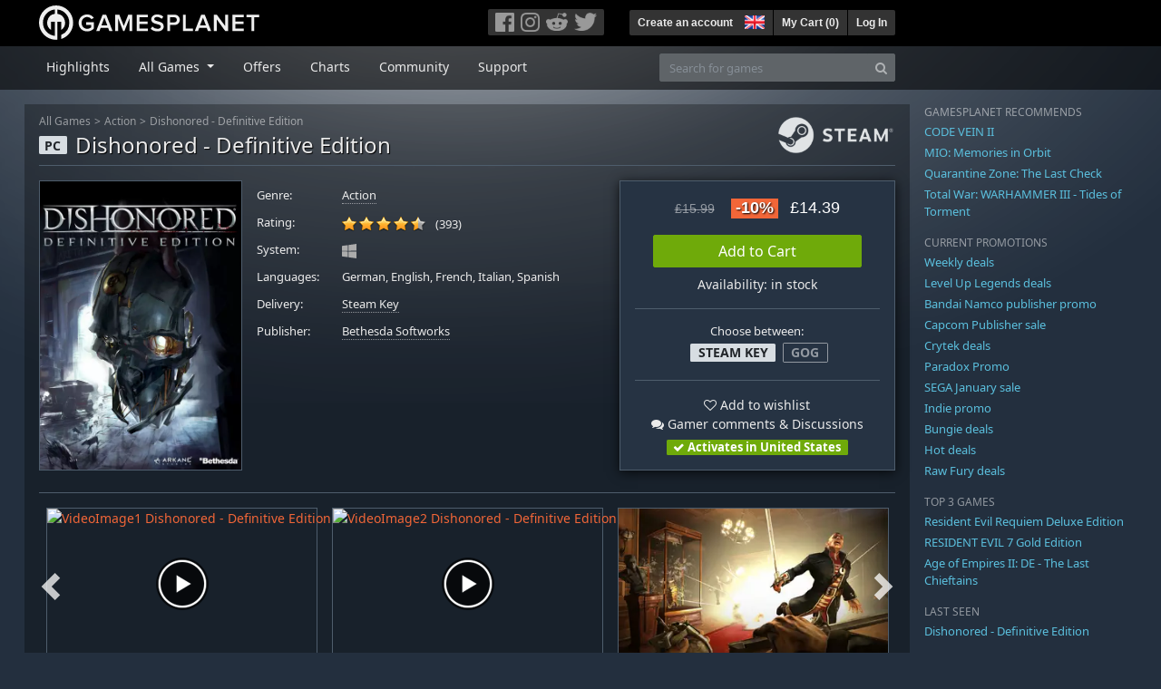

--- FILE ---
content_type: text/html; charset=utf-8
request_url: https://uk.gamesplanet.com/game/dishonored-definitive-edition-steam-key--1061-6?ref=techraptor
body_size: 16684
content:
<!DOCTYPE html>
<html lang="en">
<head>
  <meta charset="utf-8">
  <meta http-equiv="X-UA-Compatible" content="IE=edge">
  <meta name="viewport" content="width=device-width, initial-scale=1, maximum-scale=1, shrink-to-fit=no, viewport-fit=auto">
  <meta name="robots" content="index,follow,all" />
  <meta http-equiv="x-dns-prefetch-control" content="on">
  <meta name="turbolinks-cache-control" content="no-cache">

  <title>Dishonored - Definitive Edition Steam Key for PC - Buy now</title>
  <meta name="description" content="Buy online: Experience the definitive Dishonored collection with the Definitive Edition. This complete compilation includes Dishonored, winner of over 100 Game of Year awards, as well as all of its" />
  <meta name="keywords" content="Steam Key, Download, CD Key, Bethesda Softworks, Dishonored - Definitive Edition, Action, Action (Adventure)" />

  <link rel="dns-prefetch" href="https://gpstatic.com" crossorigin>
  <link rel="preconnect" href="https://gpstatic.com">
  <link rel="dns-prefetch" href="https://secure.gravatar.com" crossorigin>
  <link rel="preconnect" href="https://secure.gravatar.com">
  <link rel="icon" type="image/svg+xml" href="https://gpstatic.com/assets/gamesplanet_com_circle_media-dfe8067c82a620c4d65f21a92d5874c0e38e9ada6752f9d1cbeb74483ee90faf.svg?t=1769618845" sizes="any" id="gpfavicon">
  <link rel="canonical" href="https://uk.gamesplanet.com/game/dishonored-definitive-edition-steam-key--1061-6">

  <link rel="stylesheet" media="all" href="https://gpstatic.com/assets/application-dc47d68d7eec9e32323623cf979b0e1394fe5acd6548b01a1f4374960e0bcf4f.css" data-turbolinks-track="reload" />
  <script type="text/javascript">// These polys allow for inline scripts while AppOS is being loaded asynchronously
// They will all be executed with their &quot;this&quot; and first argument set to the booted application
//
// NOTE: Despite their names resembling the AppOS events they will all be executed
//       every time the page loads, just at a different point in time.
window.AppOSBoot = function(f) { if (!window.AppOS_Boot) { window.AppOS_Boot = []; }; window.AppOS_Boot.push(f) };
window.AppOSDocumentLoad = function(f) { if (!window.AppOS_DL) { window.AppOS_DL = []; }; window.AppOS_DL.push(f) };
window.AppOSPageLoad = function(f) { if (!window.AppOS_PL) { window.AppOS_PL = []; }; window.AppOS_PL.push(f) };
</script>
  <script src="https://gpstatic.com/assets/application-c42fa54681ecd6c8afceeeb3bab7d82db9a1ff58af287f1385892b09a0b1c947.js" data-turbolinks-track="reload" defer="defer"></script>

  <link rel="alternate" href="https://uk.gamesplanet.com/game/dishonored-definitive-edition-steam-key--1061-6" hreflang="en-GB" />
<link rel="alternate" href="https://de.gamesplanet.com/game/dishonored-definitive-edition-steam-key--1061-6" hreflang="de-DE" />
<link rel="alternate" href="https://fr.gamesplanet.com/game/dishonored-definitive-edition-steam-key--1061-6" hreflang="fr-FR" />
<link rel="alternate" href="https://us.gamesplanet.com/game/dishonored-definitive-edition-steam-key--1061-6" hreflang="en-US" />


    <meta property="fb:admins" content="100008282081991">
  <meta property="og:title" content="Dishonored - Definitive Edition Steam Key for PC - Buy now">
  <meta property="og:description" content="Experience the definitive Dishonored collection with the Definitive Edition. This complete compilation includes Dishonored, winner of over 100 Game of Year awards, as well as all of its">
  <meta property="og:type" content="game">
  <meta property="og:url" content="https://uk.gamesplanet.com/game/dishonored-definitive-edition-steam-key--1061-6">
  <meta property="og:site_name" content="Gamesplanet.com">
  <meta property="og:image" content="https://gpstatic.com/acache/10/61/6/uk/t620x300-c749e618009cc06b754e97b1d1fa8a7e.jpg">
  <link rel="image_src" href="https://gpstatic.com/acache/10/61/6/uk/t620x300-c749e618009cc06b754e97b1d1fa8a7e.jpg">

  <meta name="csrf-param" content="authenticity_token" />
<meta name="csrf-token" content="0PJVJUOSTWVhR5T4bs3K_ChIWrdJpQnJj9R0CEfE7FO6qNbvp62KJGyio_4VLdtpTp3ZPNVUv18E1JkwmiTJ_w" />
  <link rel="icon" sizes="192x192" href="/images/touch_icons/touch-icon-192x192.png">
<link rel="apple-touch-icon-precomposed" sizes="180x180" href="/images/touch_icons/apple-touch-icon-180x180-precomposed.png">
<link rel="apple-touch-icon-precomposed" sizes="152x152" href="/images/touch_icons/apple-touch-icon-152x152-precomposed.png">
<link rel="apple-touch-icon-precomposed" sizes="144x144" href="/images/touch_icons/apple-touch-icon-144x144-precomposed.png">
<link rel="apple-touch-icon-precomposed" sizes="120x120" href="/images/touch_icons/apple-touch-icon-120x120-precomposed.png">
<link rel="apple-touch-icon-precomposed" sizes="114x114" href="/images/touch_icons/apple-touch-icon-114x114-precomposed.png">
<link rel="apple-touch-icon-precomposed" sizes="76x76" href="/images/touch_icons/apple-touch-icon-76x76-precomposed.png">
<link rel="apple-touch-icon-precomposed" sizes="72x72" href="/images/touch_icons/apple-touch-icon-72x72-precomposed.png">
<link rel="apple-touch-icon-precomposed" href="/images/touch_icons/apple-touch-icon-precomposed.png">

  


</head>

<body  data-hk="6b22408f-657a-4df6-b00c-158f159457d3">
  <div data-appos-jserror="false"></div>
  <nav class="navbar navbar-dark bg-black nav-gp-top px-0">
  <div class="container pl-0">
    <div class="col-12 col-xl-10 gp-xl-main">
      <a class="navbar-brand pb-1 py-md-0 d-none d-sm-inline-block" href="/"><img height="38" alt="Gamesplanet.com" loading="lazy" decoding="async" src="https://gpstatic.com/assets/gamesplanet_com-c7cdb0f0005728229549c9b6506e1cbc48b94ee81723f51c81c8ad97bd630d84.svg" /></a>
      <a class="navbar-brand pb-1 py-md-0 d-inline-block d-sm-none" href="/"><img height="38" alt="Gamesplanet.com" loading="lazy" decoding="async" src="https://gpstatic.com/assets/gamesplanet_com_circle-4aac2ab0b9700fc58cb2631f1fd5d12fb5b162d956ab2c217dc61ec92d827d2e.svg" /></a>
      <button class="navbar-toggler bg-dark-gray border-0 d-inline-block d-lg-none pull-right mt-1 ml-3" type="button" data-toggle="collapse" data-target="#gpSiteNav">
        <span class="navbar-toggler-icon"></span>
        <span><i class="fa fa-search" style="white-space: nowrap"></i> </span>
      </button>
      <div class="pull-right mt-1">
        <div class="d-none d-lg-inline-block">
          <div class="btn-group mr-4" role="group">
            <div class="nav-item nav-item-social btn bg-dark-gray p-0"><a target="_blank" rel="noopener" class="nav-link p-0 pl-1" href="https://www.facebook.com/gamesplanet"><img alt="Facebook" src="https://gpstatic.com/assets/get_in_touch/h-facebook-grey-13a843b391795abd42e99c1b0a6244be354ebbd80281c47ab70cb9d384260484.png" width="21" height="21" /></a></div>
            <div class="nav-item nav-item-social btn bg-dark-gray p-0"><a target="_blank" rel="noopener" class="nav-link p-0" href="https://www.instagram.com/gamesplanet_com/"><img alt="Instagram" src="https://gpstatic.com/assets/get_in_touch/h-instagram-grey-335e2af1e557d7456d7c6dfca6eabfdc0850012846c0cb27b5f048e5f64b7e56.png" width="21" height="21" /></a></div>
            <div class="nav-item nav-item-social btn bg-dark-gray p-0"><a target="_blank" rel="noopener" class="nav-link p-0" href="https://www.reddit.com/user/Gamesplanet/submitted/"><img alt="Reddit" src="https://gpstatic.com/assets/get_in_touch/h-reddit-grey-3742e9841d9d2fca4b301c7ad2d794f5d489e53a9e19921266f8911e1f0d4890.png" width="24" height="20" /></a></div>
            <div class="nav-item nav-item-social btn bg-dark-gray p-0"><a target="_blank" rel="noopener" class="nav-link p-0 pr-1" href="https://twitter.com/gamesplanetuk"><img alt="Twitter" src="https://gpstatic.com/assets/get_in_touch/h-twitter-grey-31fe64f758a401bca827a76b1a5f4813c36e642a74623fafbfc291d041b2e72b.png" width="25" height="20" /></a></div>
          </div>
        </div>
        <div class="btn-group d-none d-lg-inline-flex" role="group">
    <div class="nav-item btn bg-dark-gray p-0 px-1"><a class="nav-link p-1" data-login-required="registration" href="#open=registration">Create an account</a></div>
    <div class="nav-item btn bg-dark-gray p-0 pr-2 dropdown zindex100"><a class="nav-link dropdown-toggle dropdown-toggle-noarrow p-0" href="#" id="tenant-select-dropdown" role="button" data-toggle="dropdown">
  <img class="ml-1" style="vertical-align: -7px;" alt="GB" src="https://gpstatic.com/images/flags/48x32/GB.png" width="22" height="15" />
</a>
<div class="dropdown-menu shadow">
  <span class="dropdown-item">
    <img class="mr-1" alt="GB" src="https://gpstatic.com/images/flags/48x32/GB.png" width="22" height="15" /> United Kingdom / GBP
  </span>
  <div class="dropdown-divider"></div>
    <a class="dropdown-item" href="https://de.gamesplanet.com/">
      <img class="mr-1" alt="DE" src="https://gpstatic.com/images/flags/48x32/DE.png" width="22" height="15" /> Deutschland / EUR
</a>    <a class="dropdown-item" href="https://fr.gamesplanet.com/">
      <img class="mr-1" alt="FR" src="https://gpstatic.com/images/flags/48x32/FR.png" width="22" height="15" /> France / EUR
</a>    <a class="dropdown-item" href="https://us.gamesplanet.com/">
      <img class="mr-1" alt="US" src="https://gpstatic.com/images/flags/48x32/US.png" width="22" height="15" /> United States / USD
</a></div>
</div>
    <div class="nav-item btn bg-dark-gray p-0 px-1 separator"><a class="nav-link p-1 " href="/cart">My Cart (<span class="cart_count">0</span>)</a></div>
    <div class="nav-item btn bg-dark-gray p-0 px-1 separator"><a class="nav-link p-1" data-login-required="true" href="#open=login">Log In</a></div>
</div>

        <div class="btn-group d-inline-flex d-lg-none" role="group">
  <a class="btn bg-dark-gray " href="/cart"><i class="fa fa-shopping-cart" style="white-space: nowrap"></i> (<span class="cart_count">0</span>)</a>
  <div class="btn-group" role="group">
    <a href="#" class="btn bg-dark-gray dropdown-toggle" id="mobile-user-account" data-toggle="dropdown" aria-haspopup="true" aria-expanded="false">
      <i class="fa fa-user" style="white-space: nowrap"></i> 
    </a>
    <div class="dropdown-menu dropdown-menu-right" style="max-width: 270px;" aria-labelledby="mobile-user-account">
        <a class="dropdown-item" data-login-required="true" href="#open=login">Log In</a>
        <a class="dropdown-item" data-login-required="registration" href="#open=registration">Create an account</a>
    </div>
  </div>
</div>

      </div>
    </div>
  </div>
</nav>

  <nav class="navbar navbar-expand-lg navbar-dark bg-black-fade mb-3 p-0 pb-lg-1">
  <div class="container pl-0">
    <div class="col-12 col-xl-10 gp-xl-main">
      <div class="collapse navbar-collapse" id="gpSiteNav">
        <div id="quick_search" class="mt-1 mt-lg-0 mb-lg-0 order-2">
          <form id="quick_search_form" class="form-inline d-flex flex-nowrap" action="/search" accept-charset="UTF-8" method="get">
            <div class="input-group mt-1 w-100">
              <input type="text" name="query" id="query" placeholder="Search for games" autocomplete="off" class="form-control typeahead" data-query-url="/quick_search?query=%3Avalue" aria-label="Search for games" />
              <div class="input-group-append">
                <button class="btn btn-secondary py-0 px-2 text-muted" type="submit" aria-label="Search" ><i class="fa fa-search" style="white-space: nowrap"></i> </button>
              </div>
            </div>
</form>        </div>
        <div class="navbar-nav my-1 mr-auto order-1">
          <div class="nav-item mr-3">
            <a class="nav-link text-body pt-2 pr-2 pb-0 pl-2 mb-1 mob16" href="/">Highlights</a>
          </div>
          <div class="nav-item mr-3 dropdown">
            <a class="nav-link text-body pt-2 pr-2 pb-0 pl-2 mb-1 dropdown-toggle mob16" href="#" id="gp-site-nav-dropdown" role="button" data-toggle="dropdown">
              All Games
            </a>
            <div class="dropdown-menu shadow">
              <div class="container dropdown-multi-col">
                <div class="row">
                  <div class="col-12 col-md-6">
                    <div class="nav-header bg-light p-1 small text-uppercase">Genre</div>
                    <div class="dropdown-divider"></div>
                    <a class="dropdown-item" href="/games/action">Action</a>
                    <a class="dropdown-item" href="/games/adventure">Adventure</a>
                    <a class="dropdown-item" href="/games/rpg">RPG (Roleplay)</a>
                    <a class="dropdown-item" href="/games/mmo">MMO</a>
                    <a class="dropdown-item" href="/games/strategy">Strategy</a>
                    <a class="dropdown-item" href="/games/simulation">Simulation</a>
                    <a class="dropdown-item" href="/games/arcade_indie">Arcade &amp; Indie</a>
                    <a class="dropdown-item" href="/games/sport">Sport</a>
                    <div class="nav-header bg-light mt-3 p-1 small text-uppercase">Other</div>
                    <div class="dropdown-divider"></div>
                    <a class="dropdown-item" href="/games/coming-soon">Coming Soon</a>
                    <a class="dropdown-item" href="/games/games-18">18+ Games</a>
                    <a class="dropdown-item" href="/games/mac">Games for Mac</a>
                    <a class="dropdown-item" href="/games/linux">Games for Linux</a>
                    <a class="dropdown-item" href="/publishers">Publishers</a>
                  </div>
                  <div class="col-12 col-md-6 mt-3 mt-md-0">
                    <div class="nav-header bg-light p-1 small text-uppercase">Activation</div>
                    <div class="dropdown-divider"></div>
                    <a class="dropdown-item" href="/search?dt=epic">Epic</a>
                    <a class="dropdown-item" href="/search?dt=giants">Giants</a>
                    <a class="dropdown-item" href="/search?dt=gog">GOG</a>
                    <a class="dropdown-item" href="/search?dt=msstore">Microsoft Store</a>
                    <a class="dropdown-item" href="/search?dt=rockstarsocial">Rockstar Social Club</a>
                    <a class="dropdown-item" href="/search?dt=steam">Steam</a>
                    <a class="dropdown-item" href="/search?dt=uplay_silent">Ubisoft Connect</a>
                    <a class="dropdown-item" href="/search?dt=zenimax">Zenimax</a>
                  </div>
                </div>
              </div>
            </div>
          </div>
          <div class="nav-item mr-3">
            <a class="nav-link text-body pt-2 pr-2 pb-0 pl-2 mb-1 mob16" href="/games/offers">Offers</a>
          </div>
          <div class="nav-item mr-3">
            <a class="nav-link text-body pt-2 pr-2 pb-0 pl-2 mb-1 mob16" href="/games/charts">Charts</a>
          </div>
          <div class="nav-item mr-3">
            <a class="nav-link text-body pt-2 pr-2 pb-0 pl-2 mb-1 mob16" href="/community/news_updates">Community</a>
          </div>
          <div class="nav-item mr-3">
            <a class="nav-link text-body pt-2 pr-2 pb-0 pl-2 mb-1 mob16" data-turbolinks="false" href="/support">Support</a>
          </div>
        </div>
      </div>
    </div>
  </div>
</nav>


  
  <div class="container">
    
    
    <div class="row">
      <div class="col-12 col-xl-10 gp-xl-main">
        <div class="row row-page-ctn">
          
          <span data-piwik-ec-view="track" data-piwik-ec-sku="1061-6" data-piwik-ec-name="Dishonored - Definitive Edition" data-piwik-ec-category="Action" data-piwik-ec-price="14.39"></span>





<div class="col-12 prod-page">
  <nav aria-label="breadcrumb" class="d-none d-md-block">
    <ol class="breadcrumb mb-1">
      <li class="breadcrumb-item small"><a class="text-muted" href="/">All Games</a></li>
      <li class="breadcrumb-item small text-muted"><a class="text-muted" href="/games/action">Action</a></li>
      <li class="breadcrumb-item small" aria-current="page"><a class="text-muted" href="https://uk.gamesplanet.com/game/dishonored-definitive-edition-steam-key--1061-6">Dishonored - Definitive Edition</a></li>
    </ol>
  </nav>
  <section class="prod-sales">
    <span class="badge badge-platform badge-light text-uppercase">PC</span>
<h1 class="border-bottom border-secondary pb-2 mb-3 text-shadow">
  <span class="prod-title">Dishonored - Definitive Edition</span> <small class="d-none">Steam Key</small>
</h1>




<div class="row">
  <div class="col-12 col-md-6 col-lg-3 mb-3 mb-lg-4">
    <div class="responsive-img img-packshot d-none d-lg-block">
      <img alt="Dishonored - Definitive Edition - Cover / Packshot" title="Dishonored - Definitive Edition" loading="lazy" decoding="async" class="border border-secondary" src="https://gpstatic.com/acache/10/61/6/uk/packshot-4386e8e34f2b420140c7a2e7668759b6.jpg" />
    </div>
    <div class="responsive-img img-620 d-block d-lg-none">
      <img alt="Dishonored - Definitive Edition - Cover / Packshot" title="Dishonored - Definitive Edition" loading="lazy" decoding="async" class="border border-secondary" src="https://gpstatic.com/acache/10/61/6/uk/t620x300-c749e618009cc06b754e97b1d1fa8a7e.jpg" />
    </div>
  </div>
  <div class="col-12 col-md-6 col-lg-5 mb-3 pl-3 pl-md-2">
    <ul class="list-unstyled prod-details font0785 mt-lg-2">
      <li class="mb-2 pb-lg-1">
        <strong>Genre:</strong>
        <span><a href="/games/action">Action</a></span>
      </li>
      <li class="mb-2 pb-lg-1">
        <strong>Rating:</strong>
        <span>
          <span class="ajax_rating mr-2" data-rate-url="/rate/Product::Game/9965/:score" data-rating="4.58" data-readonly="true" data-rate-update="#ajax_rating_count"></span>
          <span id="ajax_rating_count">(393)</span>
        </span>
      </li>
      <li class="prod-platforms systems mb-2 pb-lg-1 d-block d-md-none d-lg-block">
        <strong>System:</strong>
        <span><img class="platform_icon" alt="Windows PC" loading="lazy" decoding="async" src="https://gpstatic.com/assets/platforms/windows-ec49540cc3df1278de6ba907f785d9ad800309f5f64b283de2f371f393a7cd84.svg" width="16" height="16" /></span>
      </li>
      <li class="mb-2 pb-lg-1">
        <strong>
          Languages:
        </strong>
        <span>German, English, French, Italian, Spanish</span>
      </li>
      <li class="mb-2 pb-lg-1">
        <strong>Delivery:</strong>
        <span><a href="https://uk.gamesplanet.com/search?dt=steam">Steam Key</a></span>
      </li>
      <li class="mb-2 pb-lg-1">
        <strong>Publisher:</strong>
        <span><a href="https://uk.gamesplanet.com/publishers/13-bethesda-softworks">Bethesda Softworks</a></span>
      </li>
    </ul>
  </div>
  <div class="col-12 col-lg-4 mb-4 mt-2 mt-lg-0">
    <div class="prod-sales-buy pt-3 pr-3 pl-3 pb-2 h-100 border border-secondary shadow">
      <div class="row">
        <div class="col-12 col-md-6 col-lg-12">
          <div class="text-center sales-box">
              <span class="prices">
<span class="price_base"><strike>£15.99</strike></span>
<span class="price_saving false">-10%</span>
<span class="price_current">£14.39</span> </span>
              
              <a class="btn btn-success font100 w-85 mb-2 mt-2" href="/game/dishonored-definitive-edition-steam-key--1061-6/buy">Add to Cart</a>
              
              <span class="d-block">Availability: in stock</span>
          </div>
        </div>
        <div class="col-12 col-md-6 col-lg-12">
          <hr class="border-secondary d-block d-md-none d-lg-block">
          <div class="diff-activations h-10 text-center multi ">
            <span class="font0785 d-block">Choose between:</span>
            <span class="badge badge-pill badge-light font-weight-bold text-uppercase mt-1 ml-1 mb-1">Steam Key</span>
              <span class="badge badge-pill badge-outline badge-muted ml-1"><a rel="alternate" class="text-muted font-weight-bold text-uppercase" href="https://uk.gamesplanet.com/game/dishonored-definitive-edition-gog-download--1061-7">GOG </a></span>
          </div>
          <hr class="border-secondary d-block d-md-none d-lg-block">
          <p class="mb-0 text-center">
            <span class="d-block mb-1">
              <span id="i9965" class="cursor-pointer" data-tipped="#wishlist-tip-9965" data-tipped-options="position: &#39;bottom&#39;, showOn: &#39;click&#39;, hideOn: &#39;click&#39;, hideOnClickOutside: true"><i class="fa fa-heart-o" style="white-space: nowrap"></i> Add to wishlist</span><br>
              <a class="text-body" href="/community/dishonored-definitive-edition-steam-key--1061-6/discussions"><i class="fa fa-comments" style="white-space: nowrap"></i> Gamer comments & Discussions</a>
            </span>
            <span class="font0785 font-weight-bold badge badge-pill badge-success"><i class="fa fa-check" style="white-space: nowrap"></i>  Activates in United States</span>
          </p>
          <div id="wishlist-tip-9965" class="tipped-tooltip" style="display: none; max-width: 400px;">
  <h4>Add Dishonored - Definitive Edition to your wishlist</h4>
  <hr class="my-2">
    <p class="m-0 font0785">Please log in to save games on your wishlist.</p>
</div>

        </div>
      </div>
    </div>
  </div>
</div>

    <img class="platform_logo steam d-none d-md-block" alt="steam" loading="lazy" decoding="async" src="https://gpstatic.com/assets/platforms/steam-f2393491806d0ea9e680f013396a4bc59db7d82269015d3a0930f50b7b33de5a.png" />
  </section>

  <div class="d-block d-md-none mb-4 font100 text-center">
    <a class="text-decoration-none text-white d-block" href="whatsapp://send?text=Gamesplanet.com+-+Dishonored+-+Definitive+Edition+%C2%A314.39+%28-10%25%29%0Ahttps://uk.gamesplanet.com/game/dishonored-definitive-edition-steam-key--1061-6?ref=whatsapp" rel="nofollow"><img src="https://gpstatic.com/assets/platforms/whatsapp-c2f5f90376af9750ba14a8ba0a2dc9ab4b759f361e25220ca0e6bf294e0b0143.svg" width="40" height="40" />&nbsp;&nbsp;&nbsp;Share with WhatsApp</a>
  </div>

  <section class="prod-assets mb-3">
      
        <h2 class="d-none">Videos and Screenshots Dishonored - Definitive Edition</h2>
  <div class="slick-slider-assets d-none prod-asset-slider py-3 mb-md-4 mb-lg-5 text-nowrap overflow-hidden">
      <div class="d-inline-block col-12 position-relative">
        <a class="element fresco" data-fresco-group="assets" data-fresco-options="width: 800, height: 488, youtube: { autoplay: 1 }" href="https://www.youtube.com/watch?v=Yq9dpUKNADs">
          <span class="responsive-img img-16-9">
            <img alt="VideoImage1 Dishonored - Definitive Edition" loading="lazy" decoding="async" class="border border-secondary" src="https://img.youtube.com/vi/Yq9dpUKNADs/mqdefault.jpg" />
          </span>
          <img class="prod-video-overlay" alt="Video Play Button" loading="lazy" decoding="async" src="https://gpstatic.com/assets/video_overlay-4ca76854edc45330794655104b9c81d7433acf8de855bc96511b2139a40d15fb.png" width="58" height="58" />
</a>      </div>
      <div class="d-inline-block col-12 position-relative">
        <a class="element fresco" data-fresco-group="assets" data-fresco-options="width: 800, height: 488, youtube: { autoplay: 1 }" href="https://www.youtube.com/watch?v=E1HlYTukh9A">
          <span class="responsive-img img-16-9">
            <img alt="VideoImage2 Dishonored - Definitive Edition" loading="lazy" decoding="async" class="border border-secondary" src="https://img.youtube.com/vi/E1HlYTukh9A/mqdefault.jpg" />
          </span>
          <img class="prod-video-overlay" alt="Video Play Button" loading="lazy" decoding="async" src="https://gpstatic.com/assets/video_overlay-4ca76854edc45330794655104b9c81d7433acf8de855bc96511b2139a40d15fb.png" width="58" height="58" />
</a>      </div>

      <div class="d-inline-block col-12">
        <a class="element fresco responsive-img img-16-9" data-fresco-group="assets" href="https://gpstatic.com/acache/10/61/6/uk/s1-53e5d4e8fc7aedb1e328fbb4ead06df0.jpg">
          <img alt="Screenshot1" loading="lazy" decoding="async" class="border border-secondary" src="https://gpstatic.com/acache/10/61/6/uk/s1_thumb-53e5d4e8fc7aedb1e328fbb4ead06df0.jpg" />
</a>      </div>
      <div class="d-inline-block col-12">
        <a class="element fresco responsive-img img-16-9" data-fresco-group="assets" href="https://gpstatic.com/acache/10/61/6/uk/s2-0e5534e1d858a6e3ba270c5145705371.jpg">
          <img alt="Screenshot2" loading="lazy" decoding="async" class="border border-secondary" src="https://gpstatic.com/acache/10/61/6/uk/s2_thumb-0e5534e1d858a6e3ba270c5145705371.jpg" />
</a>      </div>
      <div class="d-inline-block col-12">
        <a class="element fresco responsive-img img-16-9" data-fresco-group="assets" href="https://gpstatic.com/acache/10/61/6/uk/s3-54895877c9a65e9d9cd272a0b8bb564b.jpg">
          <img alt="Screenshot3" loading="lazy" decoding="async" class="border border-secondary" src="https://gpstatic.com/acache/10/61/6/uk/s3_thumb-54895877c9a65e9d9cd272a0b8bb564b.jpg" />
</a>      </div>
      <div class="d-inline-block col-12">
        <a class="element fresco responsive-img img-16-9" data-fresco-group="assets" href="https://gpstatic.com/acache/10/61/6/uk/s4-1267bcabb2efd073dd7963a7c920685d.jpg">
          <img alt="Screenshot4" loading="lazy" decoding="async" class="border border-secondary" src="https://gpstatic.com/acache/10/61/6/uk/s4_thumb-1267bcabb2efd073dd7963a7c920685d.jpg" />
</a>      </div>
      <div class="d-inline-block col-12">
        <a class="element fresco responsive-img img-16-9" data-fresco-group="assets" href="https://gpstatic.com/acache/10/61/6/uk/s5-6b5d443c2cce0e36487768021a2c02a6.jpg">
          <img alt="Screenshot5" loading="lazy" decoding="async" class="border border-secondary" src="https://gpstatic.com/acache/10/61/6/uk/s5_thumb-6b5d443c2cce0e36487768021a2c02a6.jpg" />
</a>      </div>
      <div class="d-inline-block col-12">
        <a class="element fresco responsive-img img-16-9" data-fresco-group="assets" href="https://gpstatic.com/acache/10/61/6/uk/s6-5619515c1bd07fa66ca18205f4f0dffb.jpg">
          <img alt="Screenshot6" loading="lazy" decoding="async" class="border border-secondary" src="https://gpstatic.com/acache/10/61/6/uk/s6_thumb-5619515c1bd07fa66ca18205f4f0dffb.jpg" />
</a>      </div>
      <div class="d-inline-block col-12">
        <a class="element fresco responsive-img img-16-9" data-fresco-group="assets" href="https://gpstatic.com/acache/10/61/6/uk/s7-d942d67e88d02388e69ecd1eae5fdeab.jpg">
          <img alt="Screenshot7" loading="lazy" decoding="async" class="border border-secondary" src="https://gpstatic.com/acache/10/61/6/uk/s7_thumb-d942d67e88d02388e69ecd1eae5fdeab.jpg" />
</a>      </div>
      <div class="d-inline-block col-12">
        <a class="element fresco responsive-img img-16-9" data-fresco-group="assets" href="https://gpstatic.com/acache/10/61/6/uk/s8-7ad80f4bee0710081b6a8708705395b7.jpg">
          <img alt="Screenshot8" loading="lazy" decoding="async" class="border border-secondary" src="https://gpstatic.com/acache/10/61/6/uk/s8_thumb-7ad80f4bee0710081b6a8708705395b7.jpg" />
</a>      </div>
      <div class="d-inline-block col-12">
        <a class="element fresco responsive-img img-16-9" data-fresco-group="assets" href="https://gpstatic.com/acache/10/61/6/uk/s9-5a5d228b9d42442bfe020b42d9717208.jpg">
          <img alt="Screenshot9" loading="lazy" decoding="async" class="border border-secondary" src="https://gpstatic.com/acache/10/61/6/uk/s9_thumb-5a5d228b9d42442bfe020b42d9717208.jpg" />
</a>      </div>
      <div class="d-inline-block col-12">
        <a class="element fresco responsive-img img-16-9" data-fresco-group="assets" href="https://gpstatic.com/acache/10/61/6/uk/s10-d6cc0f1e0ea9c1644f381e71080a828b.jpg">
          <img alt="Screenshot10" loading="lazy" decoding="async" class="border border-secondary" src="https://gpstatic.com/acache/10/61/6/uk/s10_thumb-d6cc0f1e0ea9c1644f381e71080a828b.jpg" />
</a>      </div>
  </div>

  </section>
  <div class="row">
    <div class="col-12 col-lg-8 order-2 order-lg-1 mt-5 mt-md-4 mt-lg-0">
      <section class="prod-data">

        
        
            <div class="mb-5">
  <ul class="nav nav-tabs flex-row flex-nowrap overflow-x-only no-scrollbars">
        <li class="nav-item">
          <a class="nav-link text-nowrap active text-uppercase" data-toggle="tab" href="#prod-others">Other versions</a>
        </li>
        <li class="nav-item">
          <a class="nav-link text-nowrap  text-uppercase" data-toggle="tab" href="#prod-series">Other games of the series</a>
        </li>
  </ul>
  <div class="tab-content prod-relations">
        <div class="tab-pane active" id="prod-others">
  <h3 class="d-none">Other versions Dishonored - Definitive Edition</h3>
  <div class="position-relative overflow-hidden" data-maxheight="150" data-trigger-label='<i class="fa fa-caret-down" style="white-space: nowrap"></i> '>
      <div class="even position-relative overflow-hidden font0785 hide-base-price p-1 border-bottom border-secondary"  data-tipped-ajax="true" data-tipped-options="ajax: { url: '/game/dishonored-complete-collection-steam-key--3057-5/tipped_snippet' }">
        <span class="d-block w-70 text-truncate pull-left"><a class="stretched-link text-body" href="/game/dishonored-complete-collection-steam-key--3057-5">Dishonored: Complete Collection</a></span>
        <span class="d-block text-right text-nowrap"><span class="prices">
<span class="price_base"><strike>£54.99</strike></span>
<span class="price_saving false">-10%</span>
<span class="price_current">£49.49</span> </span></span>
      </div>
      <div class="odd position-relative overflow-hidden font0785 hide-base-price p-1 border-bottom border-secondary"  data-tipped-ajax="true" data-tipped-options="ajax: { url: '/game/dishonored-steam-key--1061-1/tipped_snippet' }">
        <span class="d-block w-70 text-truncate pull-left"><a class="stretched-link text-body" href="/game/dishonored-steam-key--1061-1">Dishonored</a></span>
        <span class="d-block text-right text-nowrap"><span class="prices">
<span class="price_base"><strike>£7.99</strike></span>
<span class="price_saving false">-10%</span>
<span class="price_current">£7.19</span> </span></span>
      </div>
  </div>
</div>

        <div class="tab-pane " id="prod-series">
  <h3 class="d-none">Other games of the series </h3>
  <div class="position-relative overflow-hidden" data-maxheight="150" data-trigger-label='<i class="fa fa-caret-down" style="white-space: nowrap"></i> '>
      <div class="even position-relative overflow-hidden font0785 hide-base-price p-1 border-bottom border-secondary"  data-tipped-ajax="true" data-tipped-options="ajax: { url: '/game/dishonored-death-of-the-outsider-steam-key--3057-3/tipped_snippet' }">
        <span class="d-block w-70 text-truncate pull-left"><a class="stretched-link text-body" href="/game/dishonored-death-of-the-outsider-steam-key--3057-3">Dishonored: Death of the Outsider</a></span>
        <span class="d-block text-right text-nowrap"><span class="prices">
<span class="price_base"><strike>£24.99</strike></span>
<span class="price_saving false">-15%</span>
<span class="price_current">£21.24</span> </span></span>
      </div>
      <div class="odd position-relative overflow-hidden font0785 hide-base-price p-1 border-bottom border-secondary"  data-tipped-ajax="true" data-tipped-options="ajax: { url: '/game/dishonored-2-steam-key--3057-1/tipped_snippet' }">
        <span class="d-block w-70 text-truncate pull-left"><a class="stretched-link text-body" href="/game/dishonored-2-steam-key--3057-1">Dishonored 2</a></span>
        <span class="d-block text-right text-nowrap"><span class="prices">
<span class="price_base"><strike>£24.99</strike></span>
<span class="price_saving false">-10%</span>
<span class="price_current">£22.49</span> </span></span>
      </div>
  </div>
</div>

  </div>
</div>

          

          <ul class="nav nav-tabs flex-row flex-nowrap overflow-x-only mb-2">
  <li class="nav-item"><a class="nav-link active text-uppercase" data-toggle="tab" href="#prod-description">Description</a></li>
  <li class="nav-item"><a class="nav-link text-uppercase" data-toggle="tab" href="#prod-sysreqs">System Requirements</a></li>
</ul>
<div class="tab-content">
  <div class="tab-pane active" id="prod-description">
    <article class="prod-description pr-lg-1">
      <h1 class="d-none">Description of Dishonored - Definitive Edition</h1>
      <div id="desc_body" class="gray-500 mb-4" data-maxheight="650" data-trigger-label="read more…">
        <p>Buy Dishonored - Definitive Edition as a Steam key at Gamesplanet.com</p>
        <p>Experience the definitive Dishonored collection with the Defintive Edition. This complete compilation includes Dishonored, winner of over 100 Game of Year awards, as well as all of its additional content - Dunwall City Trials, The Knife of Dunwall, The Brigmore Witches and Void Walker’s Arsenal.</p>

<p>Developed by Arkane Studios, Edge Online’s 2012 Studio of the Year, Dishonored is an immersive first-person action game that casts you as a supernatural assassin driven by revenge. With Dishonored’s flexible combat system, creatively eliminate your targets as you combine the supernatural abilities, weapons and unusual gadgets at your disposal. Pursue your enemies under the cover of darkness or ruthlessly attack them head on with weapons drawn. The outcome of each mission plays out based on the choices you make.</p>

<h3>Features Definitive Edition</h3>

<ul>
<li><strong>The Knife of Dunwall</strong>
In The Knife of Dunwall, take on the role of Daud, the legendary assassin who killed the Empress. After assassinating the Empress, and forever changing the fate of Dunwall, you embark on a search for redemption. Gain access to Daud’s new weapons, gadgets and supernatural abilities as you traverse through parts of Dunwall yet unseen, including the city’s whaling center, Rothwild Slaughterhouse, and the heavily guarded Legal District.</li>
<li><strong>The Brigmore Witches</strong>
Continue your journey as the legendary assassin, Daud, in The Brigmore Witches. This conclusion to Daud’s story will put you at odds with warring gang factions and the dangerous Brigmore witch coven. Journey through undiscovered locales within Dunwall, including Drapers Ward and the Brigmore Manor, where you will be met with supernatural forces that test the limits of your new weapons and abilities.</li>
<li><strong>Dunwall City Trials</strong>
In Dunwall City Trials, experience Dishonored’s flexible combat system, stealth gameplay, and distinct settings in a whole new way as you make your way through 10 distinct maps that feature a variety of challenges. Put your stealth, combat and mobility skills to the test as you clear demanding objectives, unlock new achievements and secrets, and climb up the global online leaderboards.</li>
<li><strong>Void Walker’s Arsenal</strong>
With the Void Walker’s Arsenal add-on pack, gain access to four content bundles previously available only through pre-ordering Dishonored. These bundles offer unique character bonuses, additional bone charm slots and more.</li>
</ul>

<h3>Features Dishonored</h3>

<ul>
<li><strong>Improvise and Innovate:</strong> Approach each assassination with your own style of play. Use shadow and sound to your advantage to make your way silently through levels unseen by foes, or attack enemies head-on as they respond to your aggressiveness. The flexible combat system allows you to creatively combine your abilities, supernatural powers and gadgets as you make your way through the levels and dispatch your targets. Improvise and innovate to define your play style.</li>
<li><strong>Action with Meaning:</strong> The world of Dishonored reacts to how you play. Move like a ghost and resist corruption, or show no mercy and leave a path of destruction in your wake. Decide your approach for each mission, and the outcomes will change as a result.</li>
<li><strong>Supernatural Abilities:</strong> Teleport for stealth approaches, possess any living creature, or stop time itself to orchestrate unearthly executions! Combining your suite of supernatural abilities and weapons opens up even more ways to overcome obstacles and eliminate targets. The game’s upgrade system allows for the mastery of deadly new abilities and devious gadgets.</li>
<li><strong>A City Unlike Any Other:</strong> Enter an original world envisioned by Half-Life 2 art director Viktor Antonov. Arkane and Bethesda bring you a world where industry and mysticism collide, creating an atmosphere thick with intrigue. The world is yours to discover.</li>
</ul>

      </div>
      <div style="margin-bottom: 25px;"><a target="_blank" href="https://uk.gamesplanet.com/support/14-activations/108-activation-on-steam">» How to activate a Steam game</a></div>
    </article>
  </div>
  <div class="tab-pane" id="prod-sysreqs">
    <p class="font0785 border border-primary px-2 py-1 mb-4">
      As of January 1 2024, Steam will officially stop supporting the Windows 7, Windows 8 and Windows 8.1 operating systems. After that date, the Steam Client will no longer run on those versions of Windows. <a target="_blank" href="https://help.steampowered.com/en/faqs/view/4784-4F2B-1321-800A">Source: Steam</a>
    </p>

    <div class="mb-4">
      <h2 class="d-none">System Requirements Dishonored - Definitive Edition</h2>
          
            <h4><i class="fa fa-windows mr-1" style="white-space: nowrap"></i> Windows <span class="text-muted ml-2">Minimal</span></h4>
            <div class="font0785">
      <span class="text-muted mr-1">OS:</span>
        <span class="pl-0 py-0">Windows Vista / Windows 7</span><br>
      <span class="text-muted mr-1">CPU:</span>
        <span class="pl-0 py-0">Intel Dual Core @ 3 GHz | AMD Dual Core @ 3 GHz</span><br>
      <span class="text-muted mr-1">RAM:</span>
        <span class="pl-0 py-0">4 GB</span><br>
      <span class="text-muted mr-1">Graphics:</span>
        <span class="pl-0 py-0">NVIDIA GeForce GTX 460 @ 512 MB | AMD Radeon HD 5850 @ 512 MB</span><br>
</div>

          
          
    </div>
  </div>
</div>

          <h3 class="border-bottom border-secondary pb-1 mt-5">
  Critics
  <span class="font075"><a class="text-muted pull-right pt-1 pr-1" target="_blank" href="https://opencritic.com/game/1848/dishonored-definitive-edition?ref=gamesplanet">Read more: Opencritic.com</a></span>
</h3>
  <blockquote class="blockquote">
    <p class="mb-0 gray-500 font0785">"As an enhanced version of the hit 2012 game for last-gen consoles, Dishonored brings back its unique take on stealth gameplay told through a first-person perspective."</p>
    <footer class="blockquote-footer"><span class="mr-1">Jon Ledford</span> <cite title="Arcade Sushi"><a target="_blank" class="text-body" href="http://arcadesushi.com/dishonored-definitive-edition-review-ps4/">Arcade Sushi</a></cite></footer>
  </blockquote>
  <blockquote class="blockquote">
    <p class="mb-0 gray-500 font0785">"Typically, I choose remasters over a port, but Dishonored is such an enthralling experience I was surprised how many hours I ended up playing on my first sitdown with the new version..."</p>
    <footer class="blockquote-footer"><span class="mr-1">Peter Paras</span> <cite title="Game Revolution"><a target="_blank" class="text-body" href="http://www.gamerevolution.com/review/dishonored-definitive-edition">Game Revolution</a></cite></footer>
  </blockquote>
  <blockquote class="blockquote">
    <p class="mb-0 gray-500 font0785">"The Definitive Edition changes nothing, but Dishonored is still bravely uncompromising in terms of the freedom it offers the player and its willingness to treat them as an adult."</p>
    <footer class="blockquote-footer"><span class="mr-1">Roger Hargreaves</span> <cite title="Metro GameCentral"><a target="_blank" class="text-body" href="http://metro.co.uk/2015/09/01/dishonored-definitive-edition-review-any-port-in-a-storm-5369735/">Metro GameCentral</a></cite></footer>
  </blockquote>

      </section>
        <section class="prod-comments mt-5">
          <ul class="nav nav-tabs flex-row flex-nowrap overflow-x-only no-scrollbars mb-3">
            <li class="nav-item">
              <a class="nav-link active text-uppercase text-nowrap" href="https://uk.gamesplanet.com/community/dishonored-steam-key--1061-1/discussions/27705-product_comments">
                Comments <small class="text-muted">(0)</small>
</a>            </li>
            <li class="nav-item">
              <a class="nav-link text-uppercase text-nowrap" href="/community/dishonored-definitive-edition-steam-key--1061-6/discussions">
                Discussions <small class="text-muted">(2)</small>
</a>            </li>
            <li class="nav-item">
              <a class="nav-link text-uppercase text-nowrap" href="/community/dishonored-definitive-edition-steam-key--1061-6/news_updates">
                News &amp; Updates <small class="text-muted">(0)</small>
</a>            </li>
            <li class="nav-item">
              <a class="nav-link text-uppercase text-nowrap" href="/community/dishonored-definitive-edition-steam-key--1061-6/videos">
                <span class="translation_missing" title="translation missing: en-GB.community.tabs.videos">Videos</span> <small class="text-muted">(4)</small>
</a>            </li>
          </ul>
          <span class="submission_new_comment_template" data-tpl="&lt;div class=&quot;new_comment&quot; style=&quot;&quot;&gt;
    &lt;form class=&quot;new_submission_entry&quot; data-cm-inline-reply=&quot;:entry_id&quot; data-prevent-dblsubmit=&quot;true&quot; action=&quot;/community/product_comments?inline=true&amp;amp;tpl=true&quot; accept-charset=&quot;UTF-8&quot; data-remote=&quot;true&quot; method=&quot;post&quot;&gt;
      
      &lt;input autocomplete=&quot;off&quot; type=&quot;hidden&quot; value=&quot;reply&quot; name=&quot;submission_entry[scope]&quot; id=&quot;submission_entry_scope&quot; /&gt;
      &lt;input autocomplete=&quot;off&quot; type=&quot;hidden&quot; value=&quot;&lt;%- parent_id %&gt;&quot; name=&quot;submission_entry[parent_id]&quot; id=&quot;submission_entry_parent_id&quot; /&gt;
      &lt;input autocomplete=&quot;off&quot; type=&quot;hidden&quot; value=&quot;Submission::Entry&quot; name=&quot;submission_entry[target_type]&quot; id=&quot;submission_entry_target_type&quot; /&gt;
      &lt;input autocomplete=&quot;off&quot; type=&quot;hidden&quot; value=&quot;27705&quot; name=&quot;submission_entry[target_id]&quot; id=&quot;submission_entry_target_id&quot; /&gt;
      &lt;div class=&quot;bezeled&quot;&gt;&lt;textarea placeholder=&quot;Your comment goes here...&quot; class=&quot;font0813 cm-comment-textarea&quot; name=&quot;submission_entry[body]&quot; id=&quot;submission_entry_body&quot;&gt;
&lt;%- body %&gt;&lt;/textarea&gt;&lt;/div&gt;
      &lt;input type=&quot;submit&quot; name=&quot;commit&quot; value=&quot;Save comment&quot; class=&quot;btn btn-secondary btn-sm&quot; data-disable-with=&quot;Save comment&quot; /&gt;
        &lt;small&gt;&amp;nbsp;or &lt;a data-cancel-cm-inline-reply=&quot;true&quot; href=&quot;#cancel_inline_reply&quot;&gt;Cancel&lt;/a&gt;&lt;/small&gt;
      &lt;span class=&quot;error pull-right&quot; style=&quot;display: none&quot;&gt;Please enter a comment!&lt;/span&gt;
&lt;/form&gt;&lt;/div&gt;
"></span>
<span class="submission_edit_comment_template" data-tpl="&lt;div class=&quot;new_comment&quot; style=&quot;&quot;&gt;
    &lt;form class=&quot;new_submission_entry&quot; data-cm-inline-reply=&quot;:entry_id&quot; data-prevent-dblsubmit=&quot;true&quot; action=&quot;/community/product_comments/:entry_id?inline=true&amp;amp;tpl=true&quot; accept-charset=&quot;UTF-8&quot; data-remote=&quot;true&quot; method=&quot;post&quot;&gt;&lt;input type=&quot;hidden&quot; name=&quot;_method&quot; value=&quot;put&quot; autocomplete=&quot;off&quot; /&gt;
      
      &lt;input autocomplete=&quot;off&quot; type=&quot;hidden&quot; value=&quot;reply&quot; name=&quot;submission_entry[scope]&quot; id=&quot;submission_entry_scope&quot; /&gt;
      
      
      
      &lt;div class=&quot;bezeled&quot;&gt;&lt;textarea placeholder=&quot;Your comment goes here...&quot; class=&quot;font0813 cm-comment-textarea&quot; name=&quot;submission_entry[body]&quot; id=&quot;submission_entry_body&quot;&gt;
&lt;%- body %&gt;&lt;/textarea&gt;&lt;/div&gt;
      &lt;input type=&quot;submit&quot; name=&quot;commit&quot; value=&quot;Save comment&quot; class=&quot;btn btn-secondary btn-sm&quot; data-disable-with=&quot;Save comment&quot; /&gt;
        &lt;small&gt;&amp;nbsp;or &lt;a data-cancel-cm-inline-reply=&quot;true&quot; href=&quot;#cancel_inline_reply&quot;&gt;Cancel&lt;/a&gt;&lt;/small&gt;
      &lt;span class=&quot;error pull-right&quot; style=&quot;display: none&quot;&gt;Please enter a comment!&lt;/span&gt;
&lt;/form&gt;&lt;/div&gt;
"></span>
<span class="submission_new_report_template" data-tpl="&lt;div class=&quot;cm-new_report border border-secondary p-2 mt-2&quot; style=&quot;max-width: 350px;&quot;&gt;
  &lt;form class=&quot;new_submission_report&quot; data-cm-inline-report=&quot;:entry_id&quot; data-prevent-dblsubmit=&quot;true&quot; action=&quot;/community/reports?cmscope=product_comments&quot; accept-charset=&quot;UTF-8&quot; data-remote=&quot;true&quot; method=&quot;post&quot;&gt;
    &lt;div&gt;
      &lt;input value=&quot;:entry_id&quot; autocomplete=&quot;off&quot; type=&quot;hidden&quot; name=&quot;submission_report[reportable_id]&quot; id=&quot;submission_report_reportable_id&quot; /&gt;
      &lt;input value=&quot;Submission::Entry&quot; autocomplete=&quot;off&quot; type=&quot;hidden&quot; name=&quot;submission_report[reportable_type]&quot; id=&quot;submission_report_reportable_type&quot; /&gt;
      &lt;p class=&quot;small border-bottom border-secondary pb-1 mb-1&quot;&gt;Why do you want to report this post?&lt;/p&gt;
      &lt;small&gt;
        &lt;span data-cmcustomreason=&quot;false&quot;&gt;&lt;input class=&quot;mr-1&quot; type=&quot;radio&quot; value=&quot;spam&quot; name=&quot;submission_report[reason]&quot; id=&quot;submission_report_reason_spam&quot; /&gt; &lt;label for=&quot;submission_report_reason_spam&quot;&gt;Spam&lt;/label&gt;&lt;/span&gt;&lt;br&gt;
        &lt;span data-cmcustomreason=&quot;false&quot;&gt;&lt;input class=&quot;mr-1&quot; type=&quot;radio&quot; value=&quot;personal_information&quot; name=&quot;submission_report[reason]&quot; id=&quot;submission_report_reason_personal_information&quot; /&gt; &lt;label for=&quot;submission_report_reason_personal_information&quot;&gt;Personal information&lt;/label&gt;&lt;/span&gt;&lt;br&gt;
        &lt;span data-cmcustomreason=&quot;false&quot;&gt;&lt;input class=&quot;mr-1&quot; type=&quot;radio&quot; value=&quot;test&quot; name=&quot;submission_report[reason]&quot; id=&quot;submission_report_reason_test&quot; /&gt; &lt;label for=&quot;submission_report_reason_test&quot;&gt;Just testing the buttons&lt;/label&gt;&lt;/span&gt;&lt;br&gt;
        &lt;span data-cmcustomreason=&quot;true&quot;&gt;&lt;input class=&quot;mr-1&quot; type=&quot;radio&quot; value=&quot;custom&quot; name=&quot;submission_report[reason]&quot; id=&quot;submission_report_reason_custom&quot; /&gt; &lt;input placeholder=&quot;or (max. 100 chars)&quot; maxlength=&quot;100&quot; disabled=&quot;disabled&quot; class=&quot;w-75&quot; type=&quot;text&quot; name=&quot;submission_report[reason]&quot; id=&quot;submission_report_reason&quot; /&gt;&lt;/span&gt;&lt;br&gt;
      &lt;/small&gt;
      &lt;div class=&quot;mt-3&quot;&gt;
        &lt;input type=&quot;submit&quot; name=&quot;commit&quot; value=&quot;report&quot; disabled=&quot;disabled&quot; class=&quot;btn btn-sm btn-secondary&quot; data-disable-with=&quot;report&quot; /&gt;
        &lt;small&gt;or &lt;a data-cancel-cm-inline-report=&quot;true&quot; href=&quot;#&quot;&gt;cancel&lt;/a&gt;&lt;/small&gt;
        &lt;span class=&quot;error pull-right&quot; style=&quot;display: none&quot;&gt;Please enter a reason!&lt;/span&gt;
      &lt;/div&gt;
    &lt;/div&gt;
&lt;/form&gt;&lt;/div&gt;
"></span>

<div class="cm-comments cm-product_comments" id="cm-comments" data-move-url="/community/system/move_item">
  
    <a class="d-block mt-3 mb-5" data-toggle="modal" data-target="#modal_login_registration" href="#show_login">» Write a comment</a>

    
    <div class="pagination infinite-pagination mt-3" data-paginate="submission" data-paginate-loadinitial>
      <a class="next_page" rel="next" href="/game/dishonored-definitive-edition-steam-key--1061-6?cm_page=1#cm-comments">Load comments</a>
    </div>
</div>

        </section>
    </div>
    <div class="col-12 col-lg-4 order-1 order-lg-2 mt-5 mt-md-3 mt-lg-0">
      <section class="prod-info">
        <h3 class="text-uppercase mb-2 pb-1 border-bottom border-secondary">Information</h3>
        <div class="row">
          


          <div class="col-12 col-md-6 col-lg-12">
                <div class="overflow-hidden mb-3">
      <img alt="PEGI18" class="pull-left mr-2" src="https://gpstatic.com/assets/age_rating/pegi/18-ce176e089aaa4d7880809276d6a445f879cfa3941ddd2deac26c6d8f2ada3e38.png" width="50" height="61" />
      <p class="small mb-0">Pan European Game Information (www.pegi.info)</p>
    </div>

            
            
                <h4 class="font075 position-relative">
      <i class="fa fa-certificate fa-fw" style="white-space: nowrap"></i> 
      <span class="ml-1">90 Steam Achievements</span>
    </h4>
    <div class="mb-3">
        <a href="https://uk.gamesplanet.com/community/dishonored-definitive-edition-steam-key--1061-6/achievements"><img alt="Thief" title="Achievement: Thief" class="border border-secondary mr-1" src="//gpstatic.com/statics/product_achievements/1061-6__thief.jpg" width="54" height="54" /></a>
        <a href="https://uk.gamesplanet.com/community/dishonored-definitive-edition-steam-key--1061-6/achievements"><img alt="Versatile" title="Achievement: Versatile" class="border border-secondary mr-1" src="//gpstatic.com/statics/product_achievements/1061-6__versatile.jpg" width="54" height="54" /></a>
        <a href="https://uk.gamesplanet.com/community/dishonored-definitive-edition-steam-key--1061-6/achievements"><img alt="Ghost" title="Achievement: Ghost" class="border border-secondary mr-1" src="//gpstatic.com/statics/product_achievements/1061-6__ghost.jpg" width="54" height="54" /></a>
        <a href="https://uk.gamesplanet.com/community/dishonored-definitive-edition-steam-key--1061-6/achievements"><img alt="Shadow" title="Achievement: Shadow" class="border border-secondary mr-1" src="//gpstatic.com/statics/product_achievements/1061-6__shadow.jpg" width="54" height="54" /></a>
        <a href="https://uk.gamesplanet.com/community/dishonored-definitive-edition-steam-key--1061-6/achievements"><img alt="Mostly Flesh and Steel" title="Achievement: Mostly Flesh and Steel" class="border border-secondary " src="//gpstatic.com/statics/product_achievements/1061-6__mostly-flesh-and-steel.jpg" width="54" height="54" /></a>
    </div>

  <ul class="list-unstyled font075">
      <li class="border-top border-secondary py-1"><i class="fa fa-user fa-fw" style="white-space: nowrap"></i> <span class="ml-1">Single-Player</span></li>
      <li class="border-top border-secondary py-1"><i class="fa fa-gamepad fa-fw" style="white-space: nowrap"></i> <span class="ml-1">Partial Controller Support</span></li>
      <li class="border-top border-secondary py-1"><i class="fa fa-cloud fa-fw" style="white-space: nowrap"></i> <span class="ml-1">Steam Cloud</span></li>
      <li class="border-top border-secondary py-1"><i class="fa fa-trophy fa-fw" style="white-space: nowrap"></i> <span class="ml-1">Steam Leaderboards</span></li>
  </ul>

          </div>
          <div class="col-12 col-md-6 col-lg-12">
              
              
              <div class="metacritic-ctn position-relative mb-3 overflow-hidden">
  <span class="meta-score d-block text-center text-white font-weight-bold strong">78</span>
  <span class="meta-desc w-100">
    <a data-turbolinks="false" href="https://opencritic.com/game/1848/dishonored-definitive-edition?ref=gamesplanet">
      <img alt="Opencritic" loading="lazy" decoding="async" src="https://gpstatic.com/assets/raty/opencritic-69b0bacd00d99ea5fa1d56fd6c80752d0fa1f91bd17f0e700ac9cbd04910b5ec.png" width="156" height="37" />
      <span class="meta-base small">Rated "Strong" / 35 critics</span>
</a>  </span>
</div>

              <ul class="list-unstyled prod-details font075">
                <li class="mb-1">
                  <strong>Genre:</strong>
                  <span><a href="/games/action">Action</a></span>
                </li>
                <li class="mb-1">
                  <strong>Publisher:</strong>
                  <span><a href="https://uk.gamesplanet.com/publishers/13-bethesda-softworks">Bethesda Softworks</a></span>
                </li>
                  <li class="mb-1">
                    <strong>Developer:</strong>
                    <span>Arkane Studios</span>
                  </li>
                  <li class="mb-1">
                    <strong>Release:</strong>
                    <span>10.10.2013</span>
                  </li>
              </ul>
              <h4 class="d-inline-block">Problems<span class="d-none"> with Dishonored - Definitive Edition</span>?</h4>
              <a class="ml-2" data-turbolinks="false" href="https://uk.gamesplanet.com/support">» Gamesplanet Support</a>
            <div class="d-none d-lg-block">
              <h3 class="text-uppercase border-bottom border-secondary pb-1 mt-4">Community Videos</h3>
              
  <h4>#001 Let's Play <span class="d-none">Dishonored - Definitive Edition</span></h4>
  <div class="letsplay_entries">
        <div class="media position-relative mb-3">
    <img alt="Game Pro Bros" class="mr-2 border border-secondary" src="https://img.youtube.com/vi/I2rrPl_m4eU/1.jpg" width="77" height="58" />
    <div class="media-body">
      <h5 class="mb-1 font0785 font-weight-bold">Game Pro Bros</h5>
      <p class="small mb-0 overflow-hidden" style="max-height: 38px;">
        <a class="stretched-link text-body" href="/community/dishonored-steam-key--1061-1/videos/65077-dishonored-definitive-edition-please-send-tissues">
          Dishonored Definitive Edition: Please Send Tissues -...
</a>      </p>
    </div>
  </div>

        <div class="media position-relative mb-3">
    <img alt="MRBOMBASTIC450" class="mr-2 border border-secondary" src="https://img.youtube.com/vi/m2yVqoeD_fA/1.jpg" width="77" height="58" />
    <div class="media-body">
      <h5 class="mb-1 font0785 font-weight-bold">MRBOMBASTIC450</h5>
      <p class="small mb-0 overflow-hidden" style="max-height: 38px;">
        <a class="stretched-link text-body" href="/community/dishonored-steam-key--1061-1/videos/50355-dishonored-gameplay-pc">
          Dishonored GAMEPLAY PC
</a>      </p>
    </div>
  </div>

        <div class="media position-relative mb-3">
    <img alt="ZephyrMantis" class="mr-2 border border-secondary" src="https://img.youtube.com/vi/5czSQjcXPBI/1.jpg" width="77" height="58" />
    <div class="media-body">
      <h5 class="mb-1 font0785 font-weight-bold">ZephyrMantis</h5>
      <p class="small mb-0 overflow-hidden" style="max-height: 38px;">
        <a class="stretched-link text-body" href="/community/dishonored-steam-key--1061-1/videos/44479-dishonored-pc-gameplay-1080p-hd-max-settings">
          Dishonored | PC Gameplay | 1080p HD | Max Settings
</a>      </p>
    </div>
  </div>

        <div class="media position-relative mb-3">
    <img alt="GPUabuse" class="mr-2 border border-secondary" src="https://img.youtube.com/vi/UAo74ix_IMo/1.jpg" width="77" height="58" />
    <div class="media-body">
      <h5 class="mb-1 font0785 font-weight-bold">GPUabuse</h5>
      <p class="small mb-0 overflow-hidden" style="max-height: 38px;">
        <a class="stretched-link text-body" href="/community/dishonored-steam-key--1061-1/videos/64937-dishonored-pc-gameplay">
          Dishonored PC Gameplay!
</a>      </p>
    </div>
  </div>

  </div>
  <div>
    <span class="font0813"><a class="font-weight-bold" href="/community/dishonored-definitive-edition-steam-key--1061-6/videos"><i class="fa fa-angle-double-right" style="white-space: nowrap"></i> Show all videos</a></span>
  </div>

<div class="mt-4">
  <span>Want to see your Let’s Play at Gamesplanet?&nbsp;&nbsp;<br>
  <span class="font0813"><a class="font-weight-bold" href="/community#community"><i class="fa fa-angle-double-right" style="white-space: nowrap"></i> All Let&#39;s Play info is one click away</a></span>
</div>

            </div>
          </div>
        </div>
      </section>
    </div>
  </div>
</div>



<script type='application/ld+json'>
[{
  "@context": "https://www.schema.org",
  "@type": "Product",
  "category": "https://schema.org/Game",
  "name": "Dishonored - Definitive Edition",
  "brand": {
    "@type": "Brand",
    "name": "Bethesda Softworks"
  },
  "image": "https://gpstatic.com/acache/10/61/6/uk/packshot-4386e8e34f2b420140c7a2e7668759b6.jpg",
  "description": "Experience the definitive Dishonored collection with the Definitive Edition. This complete compilation includes Dishonored, winner of over 100 Game of Year awards, as well as all of its",
    "aggregateRating": {
      "@type": "AggregateRating",
      "ratingValue": "4.58",
      "reviewCount": "393",
      "bestRating": "5",
      "worstRating": "1"
    },
  "offers": {
    "@type": "Offer",
    "url": "https://uk.gamesplanet.com/game/dishonored-definitive-edition-steam-key--1061-6",
    "price": "14.39",
    "priceCurrency": "GBP",
    "availability": "https://schema.org/OnlineOnly"
  }
},{
  "@context": "https://schema.org",
  "@type": "BreadcrumbList",
  "name": "Breadcrumbs",
  "itemListElement": [{
    "@type": "ListItem",
    "position": 1,
    "name": "All Games",
    "item": "https://uk.gamesplanet.com/"
  },{
    "@type": "ListItem",
    "position": 2,
    "name": "Action",
    "item": "https://uk.gamesplanet.com/games/action"
  },{
    "@type": "ListItem",
    "position": 3,
    "name": "Dishonored - Definitive Edition"
  }]
}]
</script>



            <div class="col-12 page_footer">
    <div class="row px-1 py-2 mt-1">
      <div class="col-12 col-lg-6">
        <h3 class="text-light">Gamesplanet Advantages</h3>
        <ul class="list-unstyled m-0 p-0 mb-3 sm-font075">
          <li><i class="fa fa-check" style="white-space: nowrap"></i> Authorized retailer since 2006</li>
          <li><i class="fa fa-check" style="white-space: nowrap"></i> Buy games legally and secure online</li>
          <li><i class="fa fa-check" style="white-space: nowrap"></i> Be part of the community and show off your content</li>
          <li><i class="fa fa-check" style="white-space: nowrap"></i> Games for Windows PC, Mac OS and Linux</li>
          <li><i class="fa fa-check" style="white-space: nowrap"></i> Secure connections – everything is encrypted</li>
        </ul>
          <div class="pull-left mt-2 mr-2">
            <h3 class="text-light">Always available</h3>
          </div>
        <div class="pull-left mb-3">
          <a target="_blank" rel="noreferrer" href="https://www.facebook.com/gamesplanet"><img alt="Facebook" loading="lazy" decoding="async" src="https://gpstatic.com/assets/get_in_touch/facebook_big-c51cb6366a1cd91aa2aece7c981ae40f630d6edc54f0c47e3d60ceb9f1b18f23.png" width="35" height="35" /></a>
          <a target="_blank" rel="noreferrer" href="https://twitter.com/gamesplanetuk"><img alt="Twitter" loading="lazy" decoding="async" src="https://gpstatic.com/assets/get_in_touch/twitter_big-410d423e37b4900f60e3b72cf326b3621a63539eee8cfaba5a2b6e82d4426b90.png" width="35" height="35" /></a>
          <a target="_blank" rel="noreferrer" href="https://www.reddit.com/user/Gamesplanet/submitted/"><img alt="Reddit" loading="lazy" decoding="async" src="https://gpstatic.com/assets/get_in_touch/reddit_big-94cb1e3c0801cd381b3ad185d896e8873b16e31266d7bdbfdcea60b52e422571.png" width="35" height="35" /></a>
          <a target="_blank" rel="noreferrer" href="https://www.instagram.com/gamesplanet_com/"><img alt="Instagram" loading="lazy" decoding="async" src="https://gpstatic.com/assets/get_in_touch/instagram_big-2bd0d46c1cf623b11b6dd8aa275aa4815d84da8376f5be52339f1129942a46c4.png" width="35" height="35" /></a>
          <a href="/cdn-cgi/l/email-protection#afc7cac3dfefc8cec2cadcdfc3cec1cadb81ccc0c2"><img alt="E-Mail" loading="lazy" decoding="async" src="https://gpstatic.com/assets/get_in_touch/email-867840ddcecc2a8e8ca253e570335188bb88860ca8a2ca4953cc4b62e1c89c86.png" width="35" height="35" /></a>
        </div>
      </div>
      <div class="col-12 col-lg-6">
        <h3 class="text-light">Secure connections – always and everywhere</h3>
        <p>
          <small>All connections are SSL-encrypted, not only for payments</small>
        </p>
        <hr class="border-secondary">
        <h3 class="text-light">Means of payment at Gamesplanet</h3>
        <p>
          <small>These payment providers are available at Gamesplanet:</small>
        </p>
          <img alt="logo ps_ccard" class="mr-1 mb-1" src="https://gpstatic.com/assets/payment_methods/ps_ccard-9ae9a79420a488b315188bb1a4287151b0a58b918e8f02cb7683597fdb0c81fc.png" />
          <img alt="logo amazon_api" class="mr-1 mb-1" src="https://gpstatic.com/assets/payment_methods/amazon_api-abbff2e96482e77ba2a3ce90fdf8e91502e9068bba0ef90176ab40c556edebaf.png" />
          <img alt="logo paypal_api_v2" class="mr-1 mb-1" src="https://gpstatic.com/assets/payment_methods/paypal_api_v2-1e53ecfad75ef1cc7aaa6728f6c77b81d65f94e4a8152ae2866812f8b838ff11.png" />
          <img alt="logo skrill" class="mr-1 mb-1" src="https://gpstatic.com/assets/payment_methods/skrill-c6878cd6490d0d9b7462320a8b4e7a76dc0f0379b71495e586a13636d756b817.png" />
      </div>
    </div>
  </div>

        </div>
      </div>
      <div class="d-none d-xl-block gp-xl-aside ml-4">

  <div class="mb-3">
    <small class="text-muted d-block mb-1 text-uppercase">Gamesplanet recommends</small>
      <p class="mb-1 font0813" data-tipped-ajax="true" data-tipped-options="ajax: { url: '/game/code-vein-ii-steam-key--7793-1/tipped_snippet' }"><a class="text-info" href="/game/code-vein-ii-steam-key--7793-1">CODE VEIN II</a></p>
      <p class="mb-1 font0813" data-tipped-ajax="true" data-tipped-options="ajax: { url: '/game/mio-memories-in-orbit-steam-key--7163-1/tipped_snippet' }"><a class="text-info" href="/game/mio-memories-in-orbit-steam-key--7163-1">MIO: Memories in Orbit</a></p>
      <p class="mb-1 font0813" data-tipped-ajax="true" data-tipped-options="ajax: { url: '/game/quarantine-zone-the-last-check-steam-key--7979-1/tipped_snippet' }"><a class="text-info" href="/game/quarantine-zone-the-last-check-steam-key--7979-1">Quarantine Zone: The Last Check</a></p>
      <p class="mb-1 font0813" data-tipped-ajax="true" data-tipped-options="ajax: { url: '/game/total-war-warhammer-iii-tides-of-torment-steam-key--4959-18/tipped_snippet' }"><a class="text-info" href="/game/total-war-warhammer-iii-tides-of-torment-steam-key--4959-18">Total War: WARHAMMER III - Tides of Torment</a></p>
  </div>

  <div class="mb-3">
    <small class="text-muted d-block mb-1">CURRENT PROMOTIONS</small>
      <p class="mb-1 font0813"><a class="text-info" href="/games/offers/weekly2">Weekly deals</a></p>
      <p class="mb-1 font0813"><a class="text-info" href="/games/offers/levelup">Level Up Legends deals</a></p>
      <p class="mb-1 font0813"><a class="text-info" href="/games/offers/bandai">Bandai Namco publisher promo</a></p>
      <p class="mb-1 font0813"><a class="text-info" href="/games/offers/capcom">Capcom Publisher sale</a></p>
      <p class="mb-1 font0813"><a class="text-info" href="/games/offers/crytek">Crytek deals</a></p>
      <p class="mb-1 font0813"><a class="text-info" href="/games/offers/paradox">Paradox Promo</a></p>
      <p class="mb-1 font0813"><a class="text-info" href="/games/offers/sega">SEGA January sale</a></p>
      <p class="mb-1 font0813"><a class="text-info" href="/games/offers/indie">Indie promo</a></p>
      <p class="mb-1 font0813"><a class="text-info" href="/games/offers/bungie">Bungie deals</a></p>
      <p class="mb-1 font0813"><a class="text-info" href="/games/offers/hot">Hot deals</a></p>
      <p class="mb-1 font0813"><a class="text-info" href="/games/offers/rawfury">Raw Fury deals</a></p>
  </div>

  <div class="mb-3">
    <small class="text-muted d-block mb-1">TOP 3 GAMES</small>
      <p class="mb-1 font0813" data-tipped-ajax="true" data-tipped-options="ajax: { url: '/game/resident-evil-requiem-deluxe-edition-steam-key--7680-2/tipped_snippet' }"><a class="text-info" href="/game/resident-evil-requiem-deluxe-edition-steam-key--7680-2">Resident Evil Requiem Deluxe Edition</a></p>
      <p class="mb-1 font0813" data-tipped-ajax="true" data-tipped-options="ajax: { url: '/game/resident-evil-7-gold-edition-steam-key--3058-4/tipped_snippet' }"><a class="text-info" href="/game/resident-evil-7-gold-edition-steam-key--3058-4">RESIDENT EVIL 7 Gold Edition</a></p>
      <p class="mb-1 font0813" data-tipped-ajax="true" data-tipped-options="ajax: { url: '/game/age-of-empires-ii-de-the-last-chieftains-steam-key--4683-21/tipped_snippet' }"><a class="text-info" href="/game/age-of-empires-ii-de-the-last-chieftains-steam-key--4683-21">Age of Empires II: DE - The Last Chieftains</a></p>
  </div>

    <div class="mb-3">
      <small class="text-muted d-block mb-1">LAST SEEN</small>
          <p class="d-block font0813 mb-1 text-muted" data-tipped-ajax="true" data-tipped-options="ajax: { url: '/game/dishonored-definitive-edition-steam-key--1061-6/tipped_snippet' }"><a class="text-info" href="/game/dishonored-definitive-edition-steam-key--1061-6">Dishonored - Definitive Edition</a></p>
    </div>
</div>

    </div>
    <footer>
  <div class="row">
    <div class="col-12">
      <img alt="Metaboli SAS - Paris, France" class="pull-left mr-3 mb-2" loading="lazy" decoding="async" src="https://gpstatic.com/assets/logo_metaboli-4dfb0d2c2164b93dd3be3e3f208d6ebf7bb8a7c59f09fb91dbe38ef71bdaa88f.png" width="119" height="22" />
      <p class="text-muted pull-left legalline mr-5">
        &copy; 2026 Metaboli SAS. All rights reserved. Gamesplanet is a trademark of Metaboli SAS.<br>
All prices include VAT where applicable.<br>
<a href="/legal_terms">Legal</a> <a href="/legal_terms#terms">Terms</a> <a href="/legal_terms#privacy">Privacy</a>
      </p>
      <p class="text-muted pull-left ml-lg-5">
        <a class="text-decoration-none ml-lg-5" target="_blank" href="https://www.hetzner.com/unternehmen/umweltschutz/">
          <img width="30" src="https://gpstatic.com/assets/hosting/eco-power-green-en-826417433b99b1822c43ae74332d2dd31b76e27e5a3fc9be81d4cb0d5cfc1625.svg" />&nbsp;
          <img width="100" src="https://gpstatic.com/assets/hosting/hetzner-logo-a8a9db7b266fee648d698a90c6c1a9e404dad3029cf516564f0ff11daa624c43.svg" />
</a>      </p>
    </div>
    </div>
  </div>
</footer>

  </div>
  <div class="modal shadow fade" id="modal_login_registration" tabindex="-1" role="dialog">
  <div class="modal-dialog" role="document">
    <div class="modal-content">
      <div class="modal-header">
        <ul class="nav nav-pills">
          <li class="nav-item">
            <a href="#user_tab_login" class="nav-link active" id="show_login" data-toggle="tab">Log In</a>
          </li>
          <li class="nav-item">
            <span class="nav-link disabled px-2 px-sm-3">
              <small>&larr; or &rarr;</small>
            </span>
          </li>
          <li class="nav-item">
            <a href="#user_tab_registration" id="show_registration" class="nav-link" data-toggle="tab">Register</a>
          </li>
        </ul>
        <button type="button" class="close" data-dismiss="modal" aria-label="Close">
          <span aria-hidden="true">&times;</span>
        </button>
      </div>
      <div class="modal-body">
        <div class="tab-content">
          <div class="tab-pane active" id="user_tab_login">
            <form class="new_login" id="new_login" action="/account/login" accept-charset="UTF-8" data-remote="true" method="post">
  <input autocomplete="off" type="hidden" value="https://uk.gamesplanet.com/game/dishonored-definitive-edition-steam-key--1061-6?ref=techraptor" name="login[return_url]" id="login_return_url" />
  <div class="row">
  <div class="col-12 col-xl-10 gp-xl-main">
  </div>
</div>

  <div class="row">
    <div class="col-12 ">
      <div class="form-group row mb-0 mb-sm-2">
        <label class="col-12 col-sm-3 col-form-label text-sm-right" for="login_email">Email:</label>
        <div class="col-12 col-sm-8">
          <input placeholder="Your email address" autocomplete="section-login email" class="form-control mob16" type="text" value="" name="login[email]" id="login_email" />
        </div>
      </div>
      <div class="form-group row">
        <label class="col-12 col-sm-3 col-form-label text-sm-right" for="login_password">Password:</label>
        <div class="col-12 col-sm-8">
          <input value="" placeholder="Your password" autocomplete="section-login current-password" class="form-control mob16" type="password" name="login[password]" id="login_password" />
        </div>
      </div>
      <div class="form-group row">
        <div class="col-8 offset-sm-3">
          <div class="custom-control custom-checkbox">
            <input name="login[save_login]" type="hidden" value="0" autocomplete="off" /><input class="custom-control-input" type="checkbox" value="1" checked="checked" name="login[save_login]" id="login_save_login" />
            <label class="custom-control-label" for="login_save_login">
              <small>Keep me logged in</small>
</label>          </div>
        </div>
      </div>
      <div class="form-group row">
        <div class="col-8 offset-sm-3 mt-3">
          <input type="submit" name="commit" value="Log me in" class="btn btn-success" data-disable-with="Log me in" /><br>
          <br>
          <small><a data-turbolinks="false" href="/account/password/new">Forgot your password?</a></small>
        </div>
      </div>
    </div>
    <div class="social_login col-12 mt-5 order-2">
  <div class="row">
    <div class="col-4 col-sm-3 text-right">
      <label>Lenovo Login:</label>
    </div>
    <div class="col-8 col-sm-9 mb-3">
      <a rel="nofollow" data-turbolinks="false" href="/lenovo/sso"><img alt="Lenovo Legion" src="https://gpstatic.com/assets/lenovo/lenovo_red-276278b7ded04d8faece3e1724a78e56e51ed39e9fbb8b9a04585db4a6ed750e.svg" width="160" height="53" /></a>
    </div>
      <div class="col-4 col-sm-3 text-right">
        <label>ROG Login:</label>
      </div>
      <div class="col-8 col-sm-9">
        <a rel="nofollow" data-turbolinks="false" class="rog-sso-button" href="/pre_auth/asus_sso"><img alt="ASUS Republic of Gamers" src="https://gpstatic.com/assets/asus_ac/rognav-84201a7f7f1a4d8b9eaca0855a59d990076c9dac870d38f0f89cc3718fe92ad5.svg" /></a>
      </div>

    <div class="col-12 mt-2 mb-2">
      <hr>
      <small class="text-secondary">Or choose one of the following services to log in</small>
    </div>

    <div class="col-4 col-sm-3 text-right">
      <label>Social Login:</label>
    </div>
    <div class="col-8 col-sm-9">
      <a rel="nofollow" data-turbolinks="false" href="/pre_auth/facebook"><img alt="Login with Facebook" title="Login with Facebook" class="mb-2" src="https://gpstatic.com/assets/social_login/facebook-d8439150ec7b73549c10530903c47e59baea0795b01dee8c98c5a9bf246fe61b.png" width="39" height="30" /></a>
      <a rel="nofollow" data-turbolinks="false" href="/pre_auth/google_oauth2"><img alt="Login with Google" title="Login with Google" class="mb-2" src="https://gpstatic.com/assets/social_login/google_oauth2-fb211c47f1a89186943f405897aa851e83f3706f3812e94be4a0f5e407138766.png" width="39" height="30" /></a>
      <a rel="nofollow" data-turbolinks="false" href="/pre_auth/steam"><img alt="Login with Steam" title="Login with Steam" class="mb-2" src="https://gpstatic.com/assets/social_login/steam-d34ec9705680fe94d6895323d36d7026e6586fc13370a7c5a51c1e58b9bbc7e2.png" width="39" height="30" /></a>
      <a rel="nofollow" data-turbolinks="false" href="/pre_auth/amazon"><img alt="Login with Amazon" title="Login with Amazon" class="mb-2" src="https://gpstatic.com/assets/social_login/amazon-ac511daafa6e60dac998aefc6555ead646d3c664ccd97c3f9f88cf6d8a3852f9.png" width="39" height="30" /></a>
      
    </div>
  </div>
</div>

  </div>
</form>
          </div>
          <div class="tab-pane" id="user_tab_registration">
            <form class="forms-list" id="new_0xChF6z41IdE1P_0zJka79DsfJRda71hA6Cb0R69p5yDW9Ukx7Kx0KgN" action="/account/profile" accept-charset="UTF-8" data-remote="true" method="post">
  <input type="hidden" name="registration_source" id="registration_source" value="frontend/products" autocomplete="off" />
  <div class="row">
  <div class="col-12 col-xl-10 gp-xl-main">
  </div>
</div>

  

  <div class="row">
    <div class="col-12 ">
      <div class="form-group row mb-0 mb-sm-2">
        <div class="col-12 col-sm-3 text-sm-right"><label class="col-form-label" for="0xChF6z41IdE1P_0zJka79DsfJRda71hA6Cb0R69p5yDW9Ukx7Kx0KgN_username">Nickname:</label></div>
        <div class="col-12 col-sm-8">
          <input placeholder="Your nickname (optional)" autocomplete="section-registration username" class="form-control mob16" type="text" name="0xChF6z41IdE1P_0zJka79DsfJRda71hA6Cb0R69p5yDW9Ukx7Kx0KgN[username]" id="0xChF6z41IdE1P_0zJka79DsfJRda71hA6Cb0R69p5yDW9Ukx7Kx0KgN_username" />
          
        </div>
      </div>

      <div class="form-group row mb-0 mb-sm-2">
        <div class="col-12 col-sm-3 text-sm-right"><label class="col-form-label" for="0xChF6z41IdE1P_0zJka79DsfJRda71hA6Cb0R69p5yDW9Ukx7Kx0KgN_email">Email:</label></div>
        <div class="col-12 col-sm-8">
          <input placeholder="Your email address" autocomplete="section-registration email" class="form-control mob16" type="text" name="0xChF6z41IdE1P_0zJka79DsfJRda71hA6Cb0R69p5yDW9Ukx7Kx0KgN[email]" id="0xChF6z41IdE1P_0zJka79DsfJRda71hA6Cb0R69p5yDW9Ukx7Kx0KgN_email" />
          
        </div>
      </div>

      <div class="form-group row mb-0 mb-sm-2">
        <div class="col-12 col-sm-3 text-sm-right"><label class="col-form-label" for="0xChF6z41IdE1P_0zJka79DsfJRda71hA6Cb0R69p5yDW9Ukx7Kx0KgN_password">Password:</label></div>
        <div class="col-12 col-sm-8">
          <input placeholder="Password with at least 6 characters" autocomplete="section-registration new-password" class="form-control mob16" type="password" name="0xChF6z41IdE1P_0zJka79DsfJRda71hA6Cb0R69p5yDW9Ukx7Kx0KgN[password]" id="0xChF6z41IdE1P_0zJka79DsfJRda71hA6Cb0R69p5yDW9Ukx7Kx0KgN_password" />
          
        </div>
      </div>
      <div class="form-group row mb-0 mb-sm-2">
        <div class="col-12 col-sm-3 text-sm-right"><label class="col-form-label" for="0xChF6z41IdE1P_0zJka79DsfJRda71hA6Cb0R69p5yDW9Ukx7Kx0KgN_password_confirmation">Confirm:</label></div>
        <div class="col-12 col-sm-8">
          <input placeholder="Confirm your password" autocomplete="section-registration new-password" class="form-control mob16" type="password" name="0xChF6z41IdE1P_0zJka79DsfJRda71hA6Cb0R69p5yDW9Ukx7Kx0KgN[password_confirmation]" id="0xChF6z41IdE1P_0zJka79DsfJRda71hA6Cb0R69p5yDW9Ukx7Kx0KgN_password_confirmation" />
          
        </div>
      </div>
      <div class="form-group row mb-0 mb-sm-2">
        <div class="col-12 col-sm-8 offset-sm-3 mt-3">
          <input type="submit" name="commit" value="Create an account" class="btn btn-success" data-disable-with="Create an account" />
        </div>
      </div>
    </div>
    <div class="social_login col-12 mt-5 order-2">
  <div class="row">
    <div class="col-4 col-sm-3 text-right">
      <label>Lenovo Login:</label>
    </div>
    <div class="col-8 col-sm-9 mb-3">
      <a rel="nofollow" data-turbolinks="false" href="/lenovo/sso"><img alt="Lenovo Legion" src="https://gpstatic.com/assets/lenovo/lenovo_red-276278b7ded04d8faece3e1724a78e56e51ed39e9fbb8b9a04585db4a6ed750e.svg" width="160" height="53" /></a>
    </div>
      <div class="col-4 col-sm-3 text-right">
        <label>ROG Login:</label>
      </div>
      <div class="col-8 col-sm-9">
        <a rel="nofollow" data-turbolinks="false" class="rog-sso-button" href="/pre_auth/asus_sso"><img alt="ASUS Republic of Gamers" src="https://gpstatic.com/assets/asus_ac/rognav-84201a7f7f1a4d8b9eaca0855a59d990076c9dac870d38f0f89cc3718fe92ad5.svg" /></a>
      </div>

    <div class="col-12 mt-2 mb-2">
      <hr>
      <small class="text-secondary">Or choose one of the following services to log in</small>
    </div>

    <div class="col-4 col-sm-3 text-right">
      <label>Social Login:</label>
    </div>
    <div class="col-8 col-sm-9">
      <a rel="nofollow" data-turbolinks="false" href="/pre_auth/facebook"><img alt="Login with Facebook" title="Login with Facebook" class="mb-2" src="https://gpstatic.com/assets/social_login/facebook-d8439150ec7b73549c10530903c47e59baea0795b01dee8c98c5a9bf246fe61b.png" width="39" height="30" /></a>
      <a rel="nofollow" data-turbolinks="false" href="/pre_auth/google_oauth2"><img alt="Login with Google" title="Login with Google" class="mb-2" src="https://gpstatic.com/assets/social_login/google_oauth2-fb211c47f1a89186943f405897aa851e83f3706f3812e94be4a0f5e407138766.png" width="39" height="30" /></a>
      <a rel="nofollow" data-turbolinks="false" href="/pre_auth/steam"><img alt="Login with Steam" title="Login with Steam" class="mb-2" src="https://gpstatic.com/assets/social_login/steam-d34ec9705680fe94d6895323d36d7026e6586fc13370a7c5a51c1e58b9bbc7e2.png" width="39" height="30" /></a>
      <a rel="nofollow" data-turbolinks="false" href="/pre_auth/amazon"><img alt="Login with Amazon" title="Login with Amazon" class="mb-2" src="https://gpstatic.com/assets/social_login/amazon-ac511daafa6e60dac998aefc6555ead646d3c664ccd97c3f9f88cf6d8a3852f9.png" width="39" height="30" /></a>
      
    </div>
  </div>
</div>

  </div>

</form>
          </div>
        </div>
      </div>
    </div>
  </div>
</div>

  
<script data-cfasync="false" src="/cdn-cgi/scripts/5c5dd728/cloudflare-static/email-decode.min.js"></script></body>
</html>
